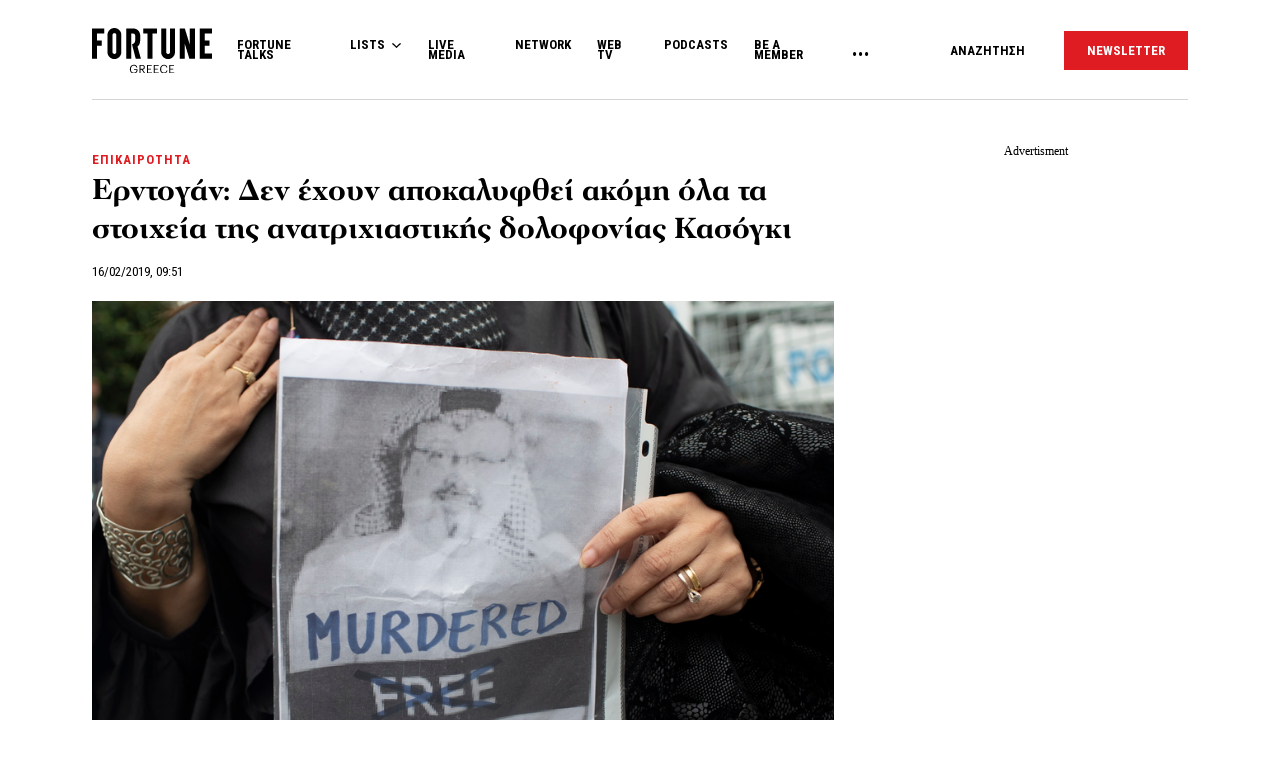

--- FILE ---
content_type: text/html; charset=utf-8
request_url: https://www.google.com/recaptcha/api2/aframe
body_size: 184
content:
<!DOCTYPE HTML><html><head><meta http-equiv="content-type" content="text/html; charset=UTF-8"></head><body><script nonce="wJpQrXNZ2dAPAR5paYIZ-A">/** Anti-fraud and anti-abuse applications only. See google.com/recaptcha */ try{var clients={'sodar':'https://pagead2.googlesyndication.com/pagead/sodar?'};window.addEventListener("message",function(a){try{if(a.source===window.parent){var b=JSON.parse(a.data);var c=clients[b['id']];if(c){var d=document.createElement('img');d.src=c+b['params']+'&rc='+(localStorage.getItem("rc::a")?sessionStorage.getItem("rc::b"):"");window.document.body.appendChild(d);sessionStorage.setItem("rc::e",parseInt(sessionStorage.getItem("rc::e")||0)+1);localStorage.setItem("rc::h",'1769233208147');}}}catch(b){}});window.parent.postMessage("_grecaptcha_ready", "*");}catch(b){}</script></body></html>

--- FILE ---
content_type: text/css
request_url: https://www.fortunegreece.com/wp-content/themes/fg/style.css?v=1769233201&ver=6.0.2
body_size: 2971
content:
/*
Theme Name: FORTUNE GREECE REDESIGN
Author: BEATTHEWHITES
Text Domain: fg
Version: 1.0
Template: btw_newsportal
*/

.block {
  display: block;
}

.global_wrapper {
  max-width: 100%;
}

.post__image a {
  position: absolute;
  top: 0;
  bottom: 0;
  left: 0;
  right: 0;
  display: block;
}

.xl__content__article_talks .post__bockquote::before {
  background-image: url(assets/img/icons/icon-quote.svg) !important;
}

.imp_tag {
  position: absolute;
  width: 1px;
  height: 1px;
}

.site_search_loading {
  flex: 1 0 100%;
}


.category__wrapper {
  position: relative;
}


/*TEMP*/
.single_article .post__tags ul,
.post__tags ul {
  border-color: rgba(0, 0, 0, 0.3) !important;
}

/*.container_island_header {
  display: flex;
  justify-content: space-between;
  align-items: center;
  color: white;
}
*/

.mit {
  font-family: 'Roboto Condensed', sans-serif;
  display: flex;
  justify-content: center;
  align-items: center;
  padding-bottom: 20px;
  padding-top: 25px;
}

.mit figure {
  width: 45px;
}

.mit .text {
  display: block;
  font-size: 13px;
  line-height: 1.3em;
  padding-left: 6px;
  text-align: left;
}

.sticky_parent {
  position: relative;
}

.sticky {
  position: sticky;
  top: 30px;
}

@media screen and (max-width: 1023px) {
  .sticky {
    position: static;
    top: 0;
  }
}

@media screen and (min-width: 1024px) {
  .sticky {
    position: static;
    top: 90px;
  }
}

@media screen and (min-width: 1680px) {
  .sticky {
    position: static;
    top: 150px;
  }
}

.slick-arrow {
  position: absolute;
  top: -50px;
  right: 0;
}

.fullwidth_magizine {
  align-items: flex-start !important;
}

.section_stories_feed.no_banner .three_rows_small_articles .article_container {
  width: 100%;
}

.search_form_container {
  display: none;
}

.search_form_container.active {
  display: block;
}

.search_form_container .help_text {
  display: none;
}

.search_form_container .help_text.active {
  display: block;
}

.category__wrapper.loading {
  position: relative;
}

.category__wrapper.loading:before {
  content: "";
  background-color: rgba(0, 0, 0, 0.6);
  position: absolute;
  width: 100%;
  height: 100%;
  top: 0;
  left: 0;
  z-index: 9999;
}

.search_filters__main.active>a {
  border: 1px solid #000;
}

/*temp*/
/*.slick-lightbox-slick-item {
  display: block !important;
  width: 100vw;
  height: 100vh;
} */

.slick-lightbox-slick-item:before {
  display: none !important;
}

.slick-lightbox-slick-item-inner {
  display: block !important;
  /*  justify-content: center;
  align-content: center;
  align-items: center;
  flex-direction: column;
  width: 100vh;
  height: 100vh;
  padding: 100px 40px !important;*/
  max-width: 100% !important;
}

/*.slick-lightbox-slick-item-inner img {
  flex: 0 1 60%;
  max-height: none !important;
}

.slick-lightbox-slick-item-inner .slick-lightbox-slick-caption {
  flex: 1 0 40%;
}

*/

@media screen and (min-width: 1024px) {
  .slick-lightbox-slick-item-inner {
    padding-right: 100px !important;
    padding-left: 100px !important;
  }
}

/* να μπουν στο generic*/

/* LISTS */
/*.single-business_list .menu-item-has-children, 
.single-corporate_list  .menu-item-has-children {
  color: #007b9d;
}
*/
/*.list__user_actions .s-font-bold {
  font-size: 12px;
}
*/
/*.business_list__items__header .user_actions button {
  display: inline-block !important;
  border: none;
}
*/
/*.business_list__items__toggle.toggle_list_view {
  padding: 0 40px 0 0 !important;
  background-position: 85% center!important;
}

.business_list__items__toggle {
  font-size: 12px !important;
  height: auto !important;
}*/

/*@media screen and (min-width: 768px) {
  .business_list__items.list .litem.list_headers {
    top: 50px !important;
  }

  .single__business_list .single_list_item__pagination {
    top: 50px !important;
  }
}*/

/*@media screen and (min-width: 768px) and (max-width: 1023px) {
  .list__header {
    padding-top: 50px !important;
  }

  .list_logo {
    margin-bottom: 35px !important;
  }
}
*/

/*@media screen and (min-width: 1024px) {
  .business_list__items.list .litem {
    align-items: flex-start !important;
  }
}*/

/*@media screen and (min-width: 1024px) and (max-width: 1200px) {
  .list_logo {
      width: 120px !important;
      flex: 1 0 120px !important;
  }

  .list__sponsor {
      width: 100px !important;
      flex: 1 0 100px !important;
    }
}*/

/*@media screen and (min-width: 1200px) {
  .business_list__items.list .litem.list_headers {
    top: 70px !important;
  }

  .single__business_list .single_list_item__pagination {
    top: 70px !important;
  }
}
*/
/*
@media screen and (min-width: 1201px) and (max-width: 1679px) {
  .list__info .list__title {
    margin-top: 5px !important;
    padding-bottom: 40px !important;
  }

  .list_logo {
    width: 130px !important;
    flex: 1 0 130px !important;
  }

  .list__sponsor {
    width: 100px !important;
    flex: 1 0 100px !important;
  }
}
*/

/*@media screen and (min-width: 1680px) {
  .list_logo {
      width: 150px !important;
      flex: 1 0 150px !important;
    }

  .list__header {
    padding: 30px 60px !important;
  }

  .list__user_actions {
    bottom: 25px !important;
  }

  .list__sponsor {
      width: 120px !important;
      flex: 1 0 120px !important;
    }

    .business_list__items.list .litem.list_headers {
    top: 90px !important;
  }

  .single__business_list .single_list_item__pagination {
    top: 90px !important;
  }
}
*/

/*@media screen and (max-width: 1200px) {
  .pc__featured_in.post__tags ul {
    overflow-x: auto;
  }
}*/

/*@media screen and (min-width: 768px) {
  .pc__featured_in li {
    min-width: 85px;
  }
}*/

/*@media screen and (min-width: 1201px) {
  .pc__featured_in.post__tags ul {
    flex-wrap: wrap;
    margin: -15px;
    border-top: none !important;
    position: relative;
    width: auto !important;
  }

  .pc__featured_in ul:before {
    height: 1px;
    background-color: rgba(0,0,0, 0.3) !important;
    left: 15px;
    right: 15px;
    top: 0;
    position: absolute;
    content: "";
  }

  .pc__featured_in li {
    max-width: 100px;
  }

  .list_item__footer .post__tags.pc__featured_in li, 
  .list_item__footer .list_item__footer .pc__featured_in li {
    margin: 15px !important;
  }
}
*/
/*




@media screen and (min-width: 1024px) and (max-width: 1200px) {
  .fullwidth_magizine .basic__goes_side__article .m-font {
    font-size: 15px;
    line-height: 20px;
  }
}
*/



.nf-field-label {
  text-align: left;
}

.hr-container .nf-field-label {
  display: none;
}



/*to delete*/
/*.content_islands_section .post__header_img,
.content_islands_section .post__sponsor a,
.category__logo {
  border: 1px solid black;
}*/

figcaption.wp-caption-text {
  display: none;
}

@media screen and (min-width: 1201px) {
  .archive .sidebar_container .sidebar_content .dfp-wrap>div {
    display: block !important;
    min-height: 250px;
    background-color: grey;
  }
}


/* TEMP */
.single_article .has-featured-video .featured_video_overlay {
  display: none;
}


.newsletter_form {
  margin-top: -14px;
}

.newsletter_form .moosend-designer-button {
  border: none !important;
}


@media screen and (min-width: 1201px) {
  .grid_sidebar .sidebar_container .sidebar_content.side_lastest {
    background-color: #f1f8fa
  }
}




.postid-474817 .litem .rank {
  opacity: 0;
}

.single__corporate_list__child.hide_ranking .list__title .rank,
.single__corporate_list__child.hide_ranking .pagination_item .rank,
.single__corporate_list__child.hide_ranking .ranking_factors .rank {
  display: none;
}






.payment_form .nf-after-form-content nf-section label[aria-hidden="true"] {
  display: none !important;
}

.sub_payment__header .paragraph a {
  text-decoration: underline;
}

.sub_payment__header .paragraph a:hover {
  text-decoration: none;
}













.hp_upcoming_event__speakers .slick-arrow:before,
.hp_upcoming_event__speakers .slick-arrow:after {
  display: none !important;
}

.hp_upcoming_event__speakers .slick-arrow {
  background-repeat: no-repeat !important;
  background-position: center !important;
}







@media screen and (min-width: 1024px) and (max-width: 1679px) {
  .content_islands_section .article_container .post__header .post__sponsor {
    width: 150px !important;
  }
}

@media screen and (min-width: 768px) and (max-width: 1023px) {
  .content_islands_section .article_container .post__header .post__sponsor {
    width: 150px !important;
  }
}







@media screen and (min-width: 1680px) {
  .event_day__hour {
    padding-left: 140px !important;
  }
}






/* TEMP - TW 40252228 */
#magazine_sticky_left_sidebar-558402 {
  background-color: #141414;
  color: white;
}

#magazine_sticky_left_sidebar-558402 .caption {
  color: white;
}


#magazine_sticky_left_sidebar-558402 .left_article_grid::after {
  filter: invert(100%);
}

#onesignal-slidedown-container {
  z-index: 2147483641 !important;
}


/* temp TW-43831012 */
/* 
.img_container {
  width: 100%;
  margin-bottom: 40px;
}

.img_container .desktop {
  display: none;
}

.img_container .mobile {
  display: block;
  margin: auto;
  width: fit-content;
  margin-bottom: 50px;
  margin-top: 40px;
}

@media screen and (min-width: 768px) {
  .img_container .desktop {
    display: block;
    margin: auto;
    width: fit-content;
  }

  .img_container .mobile {
    display: none;
  }
} */

/* @media screen and (min-width: 1440px) {
  .img_container {
    margin-bottom: 60px;
  }
} */

.provider_vimeo .embed_code_item .embed_code_item__content {
  padding-top: 0;
}


.provider_vimeo .embed_code_item__content > div {
    padding-top: 0;
}

.provider_vimeo .embed_code_item__content>div>iframe {
    position: absolute;
    top: 0;
    bottom: 0;
    left: 0;
    right: 0;
    width: 100%;
    height: 100%;
}